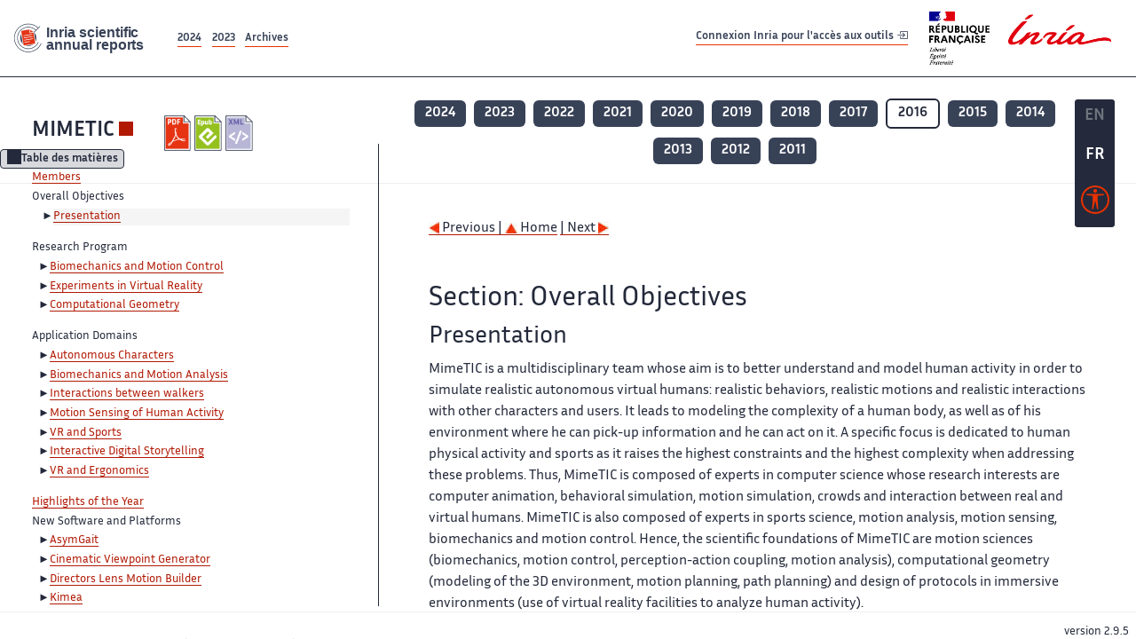

--- FILE ---
content_type: text/html; charset=UTF-8
request_url: https://radar.inria.fr/report/2016/mimetic/uid3.html
body_size: 8179
content:
<!DOCTYPE html>
<html lang="fr">
	<head>
		<meta charset="UTF-8">
		<title>
			 MIMETIC - 2016  - Rapport annuel d'activité 		</title>
		<meta name="viewport" content="width=device-width, initial-scale=1">
		<meta name="description" content="">
		<meta property="og:url" content="">
		<meta name="author" content="">
		<meta name="Keywords" content="">
		<meta name="Robots" content="">
					<link rel="shorticut icon" href="/images/favicon.ico">
			<link rel="stylesheet" href="/fonts/InriaSansWeb/fonts.css"/>
			<link rel="stylesheet" href="/build/app.c98f9684.css">
			<link rel="stylesheet" href="/build/accessconfig-css.d2939d14.css">

							<script src="/build/runtime.c74bae4c.js" defer></script><script src="/build/450.50132919.js" defer></script><script src="/build/625.5c116b42.js" defer></script><script src="/build/760.5f177bf5.js" defer></script><script src="/build/585.4025f623.js" defer></script><script src="/build/app.9d54d9e5.js" defer></script>
			<script src="/build/177.e6786253.js" defer></script><script src="/build/accessconfig-js.583128eb.js" defer></script>
				    <!-- extra head for year 2016-->
    <script id="MathJax-script" defer src="https://cdn.jsdelivr.net/npm/mathjax@3/es5/tex-mml-chtml.js"></script>
    <script src="/build/hide-button.536b20e4.js" defer></script>
            <link rel="stylesheet" href="/build/raweb.b7cc174e.css">
        <!-- end extra head -->

	</head>
	<body id="body">

		<nav role="navigation" id="nav-quick-access">
    <ul class="list-unstyled">
        <li><a class="quick-access-link" href="#main-content">Contenu principal</a></li>
        <li><a class="quick-access-link" href="/sitemap">Plan du site</a></li>
        <li><a class="quick-access-link" href="/accessibilite">Accessibilité</a></li>
        <li><a class="quick-access-link" href="/search">Rechercher</a></li>
    </ul>
</nav>

		<div id="settings" class="d-flex flex-column">
                        <a id= "change-to-lang" title=" EN: utiliser la langue anglaise"
               href="/change-locale/en"
               class=" text-decoration-none border-0  fs-19px">
                <span class="fw-bold  text-secondary ">EN</span>
            </a>
                                <span id= "current-lang" class="current-lang fw-bold  text-white text-decoration-none border-0  fs-19px"
                  title="Langue actuelle fr">FR</span>
                <div id="accessconfig" data-accessconfig-buttonname="Paramètres d&#039;accessibilité"
         data-accessconfig-params='{ "Prefix" : "a42-ac", "ContainerClass" : "","ModalCloseButton" : "","ModalTitle" : "","FormFieldset" : "","FormFieldsetLegend" : "","FormRadio" : "", "Justification": false, "Contrast": false}'>
        <button title="Accessibilité" class="bg-transparent border-0 "
                data-accessconfig-button="true">
            <i aria-hidden="true"  class="bi bi-universal-access-circle a11y-icon"></i>
        </button>
    </div>
</div>
		<div id="radar-rex-app">
			<nav role="navigation" id="nav-quick-access">
    <ul class="list-unstyled">
        <li><a class="quick-access-link" href="#main-content">Contenu principal</a></li>
        <li><a class="quick-access-link" href="/sitemap">Plan du site</a></li>
        <li><a class="quick-access-link" href="/accessibilite">Accessibilité</a></li>
        <li><a class="quick-access-link" href="/search">Rechercher</a></li>
    </ul>
</nav>

			<div id="settings" class="d-flex flex-column">
                        <a id= "change-to-lang" title=" EN: utiliser la langue anglaise"
               href="/change-locale/en"
               class=" text-decoration-none border-0  fs-19px">
                <span class="fw-bold  text-secondary ">EN</span>
            </a>
                                <span id= "current-lang" class="current-lang fw-bold  text-white text-decoration-none border-0  fs-19px"
                  title="Langue actuelle fr">FR</span>
                <div id="accessconfig" data-accessconfig-buttonname="Paramètres d&#039;accessibilité"
         data-accessconfig-params='{ "Prefix" : "a42-ac", "ContainerClass" : "","ModalCloseButton" : "","ModalTitle" : "","FormFieldset" : "","FormFieldsetLegend" : "","FormRadio" : "", "Justification": false, "Contrast": false}'>
        <button title="Accessibilité" class="bg-transparent border-0 "
                data-accessconfig-button="true">
            <i aria-hidden="true"  class="bi bi-universal-access-circle a11y-icon"></i>
        </button>
    </div>
</div>
			<div class="d-flex flex-column align-items-stretch wrapper">
				<header>
					<nav role="navigation" class="navbar navbar-expand-lg navbar-light bg-white border-top-0 border-end-0 border-start-0 navbarHtmlContent navbar-desktop-nav">
	<div class="container-fluid">
		<a class="navbar-brand border-white navbar-brand-link" href="/" title="Page d&#039;accueil - Rapports scientifiques annuels Inria"><img lang="en" src="/build/images/REx_icon.svg" class="logoRexRadarExploitation" alt="Inria scientific annual reports"></a>
		<button id="offcanvas-main-menu-button" class="navbar-toggler shadow-none btn-navbar-toogler border-white" data-bs-toggle="offcanvas" data-bs-target="#offcanvas-main-menu" title="Voir le menu" aria-controls="offcanvas-main-menu">
			<span class="navbar-toggler-icon"></span>
		</button>

		<div class="collapse navbar-collapse">
			<ul class="navbar-nav me-auto mb-2 mb-lg-0 d-flex flex-row archive-list-year">
                   <li class="nav-item mt-3">
            <a class="fw-bold nav-link underlineHref"
               href="/archive/2024"
               title="2024 annual reports">
                2024
            </a>
        </li>
             
              
                   <li class="nav-item mt-3">
            <a class="fw-bold nav-link underlineHref"
               href="/archive/2023"
               title="2023 annual reports">
                2023
            </a>
        </li>
             
              
        <li class="nav-item mt-3">
        <a class="nav-link fw-bold underlineHref" href="/archives"
           title="Toutes les archives">
            Archives        </a>
    </li>
</ul>
										<a id="login-link" href="/casauth" class="underlineHref fw-bold mb-4 me-4 navbar-brand mt-3 tools-link">
					Connexion Inria pour l&#039;accès aux outils
					<i aria-hidden="true" class="bi bi-box-arrow-in-right"></i>
				</a>
						<a class="navbar-brand logo-inria" href="https://www.inria.fr/fr" target="_blank">
				<img src="/images/RF-Inria_Logo_RVB.png" class="logoInria img-fluid" alt="Logo République Française Liberté Egalité Fraternité Inria">
			</a>
		</div>


	</div>
</nav>
<nav role="navigation" class="offcanvas offcanvas-start" data-bs-scroll="true" tabindex="-1" id="offcanvas-main-menu" aria-label="Main navigation">
	<div class="offcanvas-header">
		<a class="navbar-brand border-white" href="/" title="Page d&#039;accueil - Rapports scientifiques annuels Inria"><img src="/build/images/REx_icon.svg" lang="en" class="logoRexRadarExploitation" alt="Rapports annuels scientifique Inria"></a>
		<a target="_blank" href="https://www.inria.fr/fr" class="border-white fw-bold color-gris-fonce logo-inria" title="Inria home page}">
                        <img src="/images/RF-Inria_Logo_RVB.png" class="logoInria" alt="Inria">

        </a>
	</div>
	<div class="offcanvas-body">
		<ul class="list-group list-group-flush">
							<li class="list-group-item color-gris-fonce mt-2">
					<a href="/casauth" class="btn btn-primary shadow-none btn-sm w-100 border-0 bg-color-gris-fonce">
						Connexion Inria pour l&#039;accès aux outils
						<i aria-hidden="true" class="bi bi-box-arrow-in-right"></i>
					</a>
				</li>
						<li class="list-group-item fw-bold color-gris-fonce">
				<button data-bs-toggle="collapse" class="btn btn-light" data-bs-target="#ra-explanation-in-menu" aria-expanded="false" aria-controls="ra-explanation-in-menu">À propos des rapports d'activité					<i class="bi bi-chevron-down float-end mt-1 ms-3"></i>
				</button>

				<div class="collapse" id="ra-explanation-in-menu">
					<p class="p-2">
						Les équipes de recherche d&#039;Inria produisent un rapport d&#039;activité annuel présentant leurs activités et leurs résultats de l&#039;année. Ces rapports incluent les membres de l&#039;équipe, le programme scientifique, le logiciel développé par l&#039;équipe et les nouveaux résultats de l&#039;année. Le rapport décrit également les subventions, les contrats et les activités de diffusion et d&#039;enseignement. Enfin, le rapport donne la liste des publications de l&#039;année.					</p>
				</div>
			</li>
			<li class="list-group-item fw-bold color-gris-fonce">
				<button data-bs-toggle="collapse" class="btn btn-light" data-bs-target="#list-archive-mobile-menu" aria-expanded="false" aria-controls="list-archive-mobile-menu">Accès aux archives des rapports					<i class="bi bi-chevron-down float-end mt-1 ms-3"></i>
				</button>
			</li>
			<li class="collapse list-group-item " id="list-archive-mobile-menu">
				<div class="d-flex flex-wrap text-center year-short-list">
											<a class="nav-link fw-bold border-white color-rouge-fonce" href="/archive/2024" title="Rapports annuels 2024">
							2024
						</a>
											<a class="nav-link fw-bold border-white color-rouge-fonce" href="/archive/2023" title="Rapports annuels 2023">
							2023
						</a>
											<a class="nav-link fw-bold border-white color-rouge-fonce" href="/archive/2022" title="Rapports annuels 2022">
							2022
						</a>
											<a class="nav-link fw-bold border-white color-rouge-fonce" href="/archive/2021" title="Rapports annuels 2021">
							2021
						</a>
											<a class="nav-link fw-bold border-white color-rouge-fonce" href="/archive/2020" title="Rapports annuels 2020">
							2020
						</a>
									</div>
				<div class="list-group-item color-gris-fonce mt-2">
					<a href="/archives" class="fw-bold border-white color-gris-fonce">Toutes les archives</a>
				</div>
			</li>

						<li class="list-group-item color-gris-fonce mt-2">
				<a href="/sitemap" class="border-white fw-bold color-gris-fonce">Plan du site</a>
			</li>
			<li class="list-group-item color-gris-fonce mt-2">
				<a href="/mentions-legales" class="border-white fw-bold color-gris-fonce">Mentions légales</a>
			</li>
			<li class="list-group-item color-gris-fonce mt-2">
				<a href="/accessibilite" class="border-white fw-bold color-gris-fonce">Accessibilité
					- non
					                    conforme</a>
			</li>
			<li class="list-group-item mt-2">
				<div id="accessconfig-mobile" data-accessconfig-buttonname="Paramètres d’accessibilité" data-accessconfig-params='{ "Prefix" : "a42-ac", "ContainerClass" : "","ModalCloseButton" : "","ModalTitle" : "","FormFieldset" : "","FormFieldsetLegend" : "","FormRadio" : ""}'>
					<button class="bg-transparent border-0 fw-bold color-gris-fonce " data-accessconfig-button="true">
						<i aria-hidden="true" class="bi bi-universal-access-circle a11y-icon"></i>
						Paramètres d&#039;accessibilité
					</button>
				</div>

			</li>
			<li class="list-group-item fw-bold color-gris-fonce mt-2">
				<div class="d-flex flex-wrap justify-content-between">
																		<a href="/change-locale/en" class="text-decoration-none border-0" title="">
								<p class="fw-bold  color-rouge-fonce ">FRANCAIS</p>
							</a>
							|
							<a href="/change-locale/en" class="text-decoration-none border-0" title="Traduire en Anglais">
								<p class="fw-bold  color-rouge-fonce  float-end me-3">ANGLAIS</p>
							</a>
																										</div>

			</li>
		</ul>
	</div>
</nav>
									</header>
								<main id="main-content" class="scrollable-zone">     <div id="report-header" class="container-fluid hidden-in-mobile-view report-header">
        <div id="report-info-wrapper" class="row">
            <div class="col-lg-4">
                <div class="report-links">
                    <a href="https://inria.fr/en/mimetic" class="fw-bold border-white link-to-team-site"
                       lang="fr" target="_blank"
                       title="Site web de l&#039;équipe MIMETIC">MIMETIC</a>
                    <section
        class="report-document-section"
     aria-label="Documents du rapport mimetic 2016"
     title="Documents du rapport mimetic 2016">
    <ul class="document-list">
                                            <li>
                    <a href="/rapportsactivite/RA2016/mimetic/mimetic.pdf" target="_blank"  title="version PDF" class="border-white">
                        <img src="/images/Pdf_picto_x2.png"
                             alt="version PDF"
                             class="picto-document me-1">
                    </a>
                </li>
                                                                                    <li>
                    <a href="/rapportsactivite/RA2016/mimetic/mimetic.epub"
                       title="Version ePub"
                       class="border-white">
                        <img src=" /images/Epub_picto_x2.png"
                             alt="Version ePub" class="picto-document me-1">
                    </a>
                </li>
                                                                                                                                <li>
                    <a href="/rapportsactivite/RA2016/mimetic/mimetic.xml" target="_blank" title="Version XML"
                       class="border-white">
                        <img src="/images/Xml_picto_x2.png"
                             alt="Version XML" class="picto-document me-1">
                    </a>
                </li>
                        </ul>
</section>


                </div>
            </div>
            <div class="col">
                    <nav role='navigation'
         class="text-center report-year-list"
         aria-label="Rapports de l&#039;équipe mimetic par année">
        <ul class="list-unstyled">
                                                <li class="unselected-year d-inline-flex">
                        <a href="/report/2024/mimetic" title="2024 (nouvel onglet) "
                           class="text-white border-0 fw-bold text-decoration-none" target="_blank">2024</a>
                    </li>
                                                                <li class="unselected-year d-inline-flex">
                        <a href="/report/2023/mimetic" title="2023 (nouvel onglet) "
                           class="text-white border-0 fw-bold text-decoration-none" target="_blank">2023</a>
                    </li>
                                                                <li class="unselected-year d-inline-flex">
                        <a href="/report/2022/mimetic" title="2022 (nouvel onglet) "
                           class="text-white border-0 fw-bold text-decoration-none" target="_blank">2022</a>
                    </li>
                                                                <li class="unselected-year d-inline-flex">
                        <a href="/report/2021/mimetic" title="2021 (nouvel onglet) "
                           class="text-white border-0 fw-bold text-decoration-none" target="_blank">2021</a>
                    </li>
                                                                <li class="unselected-year d-inline-flex">
                        <a href="/report/2020/mimetic" title="2020 (nouvel onglet) "
                           class="text-white border-0 fw-bold text-decoration-none" target="_blank">2020</a>
                    </li>
                                                                <li class="unselected-year d-inline-flex">
                        <a href="/report/2019/mimetic" title="2019 (nouvel onglet) "
                           class="text-white border-0 fw-bold text-decoration-none" target="_blank">2019</a>
                    </li>
                                                                <li class="unselected-year d-inline-flex">
                        <a href="/report/2018/mimetic" title="2018 (nouvel onglet) "
                           class="text-white border-0 fw-bold text-decoration-none" target="_blank">2018</a>
                    </li>
                                                                <li class="unselected-year d-inline-flex">
                        <a href="/report/2017/mimetic" title="2017 (nouvel onglet) "
                           class="text-white border-0 fw-bold text-decoration-none" target="_blank">2017</a>
                    </li>
                                                                <li class="selected-year d-inline-flex" title="mimetic 2016: année sélectionnée">
                        <span class="border-0 fw-bold text-decoration-none">2016</span>
                    </li>
                                                                <li class="unselected-year d-inline-flex">
                        <a href="/report/2015/mimetic" title="2015 (nouvel onglet) "
                           class="text-white border-0 fw-bold text-decoration-none" target="_blank">2015</a>
                    </li>
                                                                <li class="unselected-year d-inline-flex">
                        <a href="/report/2014/mimetic" title="2014 (nouvel onglet) "
                           class="text-white border-0 fw-bold text-decoration-none" target="_blank">2014</a>
                    </li>
                                                                <li class="unselected-year d-inline-flex">
                        <a href="/report/2013/mimetic" title="2013 (nouvel onglet) "
                           class="text-white border-0 fw-bold text-decoration-none" target="_blank">2013</a>
                    </li>
                                                                <li class="unselected-year d-inline-flex">
                        <a href="/report/2012/mimetic" title="2012 (nouvel onglet) "
                           class="text-white border-0 fw-bold text-decoration-none" target="_blank">2012</a>
                    </li>
                                                                <li class="unselected-year d-inline-flex">
                        <a href="/report/2011/mimetic" title="2011 (nouvel onglet) "
                           class="text-white border-0 fw-bold text-decoration-none" target="_blank">2011</a>
                    </li>
                                    </ul>
    </nav>

            </div>
        </div>
    </div>
    <span id="button-toggle-toc-wrapper" class="hidden-in-mobile-view">
            <button id="button-toggle-toc"
                    class="hide-button btn shadow-none btn-sm"
                    data-element-id="ra-toc"
                    data-initial-state="open"
                    data-open-title="Table des matières"
                    data-aria-label-open="Ouvrir la table des matières"
                    data-close-title="Table des matières"
                    data-aria-label-close="Fermer la table des matières"
            ></button>
        </span>

        <div id="toc-in-mobile-view"
     class="show-in-mobile-view">
    <div class="d-flex flex-wrap justify-content-between ">
        <h5 class="mt-2"><a href="" class="fw-bold border-white"
                            title="Site web de l&#039;équipe mimetic%"
                            target="_blank">MIMETIC - 2016 </a></h5>
        <nav role="navigation" aria-label="Accès au sommaire">
            <button class="btn btn-danger btn-sm shadow-none bg-transparent text-dark float-end fw-bold mt-1 border-2 rounded border-color-orange-inria"
                    data-bs-toggle="offcanvas" data-bs-target="#mobile-menu-html-content"

                    aria-controls="mobile-menu-html-content">Sommaire</button>
        </nav>
    </div>
    <div class="offcanvas offcanvas-end"
         aria-label="Table des matières"
         tabindex="-1"
         id="mobile-menu-html-content">
        <div class="offcanvas-header">
            <h5 lang="fr"><a href="" class="fw-bold border-white"
                                                   title="Site web de l&#039;équipe mimetic%"
                                                   target="_blank">MIMETIC - 2016 </a>
            </h5>
            <button type="button" class="btn-close text-reset" data-bs-dismiss="offcanvas"
                    aria-label="Fermer"></button>
        </div>
        <div class="offcanvas-body">
            <div class="tdmdiv">
      <div class="logo">
        <a href="http://www.inria.fr">
          <img alt="Inria" src="/rapportsactivite/RA2016/mimetic/../static/img/icons/logo_INRIA-coul.jpg" style="align:bottom; border:none"></img>
        </a>
      </div>
      <div class="TdmEntry">
        <div class="tdmentete">
          <a href="uid0.html">Project-Team Mimetic</a>
        </div>
        <span>
          <a href="uid1.html">Members</a>
        </span>
      </div>
      <div class="TdmEntry">Overall Objectives<ul><li class="tdmActPage"><a href="./uid3.html">Presentation</a></li></ul></div>
      <div class="TdmEntry">Research Program<ul><li><a href="uid16.html&#xA;&#x9;&#x9;  ">Biomechanics and Motion Control</a></li><li><a href="uid18.html&#xA;&#x9;&#x9;  ">Experiments in Virtual Reality</a></li><li><a href="uid19.html&#xA;&#x9;&#x9;  ">Computational Geometry</a></li></ul></div>
      <div class="TdmEntry">Application Domains<ul><li><a href="uid21.html&#xA;&#x9;&#x9;  ">Autonomous Characters</a></li><li><a href="uid22.html&#xA;&#x9;&#x9;  ">Biomechanics and Motion Analysis</a></li><li><a href="uid23.html&#xA;&#x9;&#x9;  ">Interactions between walkers</a></li><li><a href="uid24.html&#xA;&#x9;&#x9;  ">Motion Sensing of Human Activity</a></li><li><a href="uid25.html&#xA;&#x9;&#x9;  ">VR and Sports</a></li><li><a href="uid26.html&#xA;&#x9;&#x9;  ">Interactive Digital Storytelling</a></li><li><a href="uid27.html&#xA;&#x9;&#x9;  ">VR and Ergonomics</a></li></ul></div>
      <div class="TdmEntry">
        <a href="./uid29.html">Highlights of the Year</a>
      </div>
      <div class="TdmEntry">New Software and Platforms<ul><li><a href="uid32.html&#xA;&#x9;&#x9;  ">AsymGait</a></li><li><a href="uid35.html&#xA;&#x9;&#x9;  ">Cinematic Viewpoint Generator</a></li><li><a href="uid39.html&#xA;&#x9;&#x9;  ">Directors Lens Motion Builder</a></li><li><a href="uid43.html&#xA;&#x9;&#x9;  ">Kimea</a></li><li><a href="uid47.html&#xA;&#x9;&#x9;  ">Populate</a></li><li><a href="uid54.html&#xA;&#x9;&#x9;  ">The Theater</a></li><li><a href="uid56.html&#xA;&#x9;&#x9;  ">Immerstar Platform</a></li></ul></div>
      <div class="TdmEntry">New Results<ul><li><a href="uid58.html&#xA;&#x9;&#x9;  ">Outline</a></li><li><a href="uid63.html&#xA;&#x9;&#x9;  ">Motion Analysis</a></li><li><a href="uid70.html&#xA;&#x9;&#x9;  ">Virtual Human Simulation</a></li><li><a href="uid73.html&#xA;&#x9;&#x9;  ">Human Motions in VR</a></li><li><a href="uid77.html&#xA;&#x9;&#x9;  ">Digital Storytelling</a></li></ul></div>
      <div class="TdmEntry">Bilateral Contracts and Grants with Industry<ul><li><a href="uid82.html&#xA;&#x9;&#x9;  ">Cifre Faurecia</a></li></ul></div>
      <div class="TdmEntry">Partnerships and Cooperations<ul><li><a href="uid87.html&#xA;&#x9;&#x9;  ">National Initiatives</a></li><li><a href="uid99.html&#xA;&#x9;&#x9;  ">International Initiatives</a></li><li><a href="uid122.html&#xA;&#x9;&#x9;  ">International Research Visitors</a></li></ul></div>
      <div class="TdmEntry">Dissemination<ul><li><a href="uid131.html&#xA;&#x9;&#x9;  ">Promoting Scientific Activities</a></li><li><a href="uid196.html&#xA;&#x9;&#x9;  ">Teaching - Supervision - Juries</a></li><li><a href="uid279.html&#xA;&#x9;&#x9;  ">Popularization</a></li></ul></div>
      <div class="TdmEntry">
        <div>Bibliography</div>
      </div>
      <div class="TdmEntry">
        <ul>
          <li>
            <a href="bibliography.html" id="tdmbibentyear">Publications of the year</a>
          </li>
        </ul>
      </div>
    </div>
        </div>
    </div>
</div>
    <div class="show-in-mobile-view">
            <nav role='navigation'
         class="text-center report-year-list"
         aria-label="Rapports de l&#039;équipe mimetic par année">
        <ul class="list-unstyled">
                                                <li class="unselected-year d-inline-flex">
                        <a href="/report/2024/mimetic" title="2024 (nouvel onglet) "
                           class="text-white border-0 fw-bold text-decoration-none" target="_blank">2024</a>
                    </li>
                                                                <li class="unselected-year d-inline-flex">
                        <a href="/report/2023/mimetic" title="2023 (nouvel onglet) "
                           class="text-white border-0 fw-bold text-decoration-none" target="_blank">2023</a>
                    </li>
                                                                <li class="unselected-year d-inline-flex">
                        <a href="/report/2022/mimetic" title="2022 (nouvel onglet) "
                           class="text-white border-0 fw-bold text-decoration-none" target="_blank">2022</a>
                    </li>
                                                                <li class="unselected-year d-inline-flex">
                        <a href="/report/2021/mimetic" title="2021 (nouvel onglet) "
                           class="text-white border-0 fw-bold text-decoration-none" target="_blank">2021</a>
                    </li>
                                                                <li class="unselected-year d-inline-flex">
                        <a href="/report/2020/mimetic" title="2020 (nouvel onglet) "
                           class="text-white border-0 fw-bold text-decoration-none" target="_blank">2020</a>
                    </li>
                                                                <li class="unselected-year d-inline-flex">
                        <a href="/report/2019/mimetic" title="2019 (nouvel onglet) "
                           class="text-white border-0 fw-bold text-decoration-none" target="_blank">2019</a>
                    </li>
                                                                <li class="unselected-year d-inline-flex">
                        <a href="/report/2018/mimetic" title="2018 (nouvel onglet) "
                           class="text-white border-0 fw-bold text-decoration-none" target="_blank">2018</a>
                    </li>
                                                                <li class="unselected-year d-inline-flex">
                        <a href="/report/2017/mimetic" title="2017 (nouvel onglet) "
                           class="text-white border-0 fw-bold text-decoration-none" target="_blank">2017</a>
                    </li>
                                                                <li class="selected-year d-inline-flex" title="mimetic 2016: année sélectionnée">
                        <span class="border-0 fw-bold text-decoration-none">2016</span>
                    </li>
                                                                <li class="unselected-year d-inline-flex">
                        <a href="/report/2015/mimetic" title="2015 (nouvel onglet) "
                           class="text-white border-0 fw-bold text-decoration-none" target="_blank">2015</a>
                    </li>
                                                                <li class="unselected-year d-inline-flex">
                        <a href="/report/2014/mimetic" title="2014 (nouvel onglet) "
                           class="text-white border-0 fw-bold text-decoration-none" target="_blank">2014</a>
                    </li>
                                                                <li class="unselected-year d-inline-flex">
                        <a href="/report/2013/mimetic" title="2013 (nouvel onglet) "
                           class="text-white border-0 fw-bold text-decoration-none" target="_blank">2013</a>
                    </li>
                                                                <li class="unselected-year d-inline-flex">
                        <a href="/report/2012/mimetic" title="2012 (nouvel onglet) "
                           class="text-white border-0 fw-bold text-decoration-none" target="_blank">2012</a>
                    </li>
                                                                <li class="unselected-year d-inline-flex">
                        <a href="/report/2011/mimetic" title="2011 (nouvel onglet) "
                           class="text-white border-0 fw-bold text-decoration-none" target="_blank">2011</a>
                    </li>
                                    </ul>
    </nav>

        <section
        class="report-document-section"
     aria-label="Documents du rapport mimetic 2016"
     title="Documents du rapport mimetic 2016">
    <ul class="document-list">
                                            <li>
                    <a href="/rapportsactivite/RA2016/mimetic/mimetic.pdf" target="_blank"  title="version PDF" class="border-white">
                        <img src="/images/Pdf_picto_x2.png"
                             alt="version PDF"
                             class="picto-document me-1">
                    </a>
                </li>
                                                                                    <li>
                    <a href="/rapportsactivite/RA2016/mimetic/mimetic.epub"
                       title="Version ePub"
                       class="border-white">
                        <img src=" /images/Epub_picto_x2.png"
                             alt="Version ePub" class="picto-document me-1">
                    </a>
                </li>
                                                                                                                                <li>
                    <a href="/rapportsactivite/RA2016/mimetic/mimetic.xml" target="_blank" title="Version XML"
                       class="border-white">
                        <img src="/images/Xml_picto_x2.png"
                             alt="Version XML" class="picto-document me-1">
                    </a>
                </li>
                        </ul>
</section>


    </div>

        

    <div class="container-fluid" id="report-content" lang="en">
        <div class="row">
            <div id="ra-toc" class="col-lg-4 left-column">


                <div class="content-html-sidebar">
                    <div class="tdmdiv">
      <div class="logo">
        <a href="http://www.inria.fr">
          <img alt="Inria" src="/rapportsactivite/RA2016/mimetic/../static/img/icons/logo_INRIA-coul.jpg" style="align:bottom; border:none"></img>
        </a>
      </div>
      <div class="TdmEntry">
        <div class="tdmentete">
          <a href="uid0.html">Project-Team Mimetic</a>
        </div>
        <span>
          <a href="uid1.html">Members</a>
        </span>
      </div>
      <div class="TdmEntry">Overall Objectives<ul><li class="tdmActPage"><a href="./uid3.html">Presentation</a></li></ul></div>
      <div class="TdmEntry">Research Program<ul><li><a href="uid16.html&#xA;&#x9;&#x9;  ">Biomechanics and Motion Control</a></li><li><a href="uid18.html&#xA;&#x9;&#x9;  ">Experiments in Virtual Reality</a></li><li><a href="uid19.html&#xA;&#x9;&#x9;  ">Computational Geometry</a></li></ul></div>
      <div class="TdmEntry">Application Domains<ul><li><a href="uid21.html&#xA;&#x9;&#x9;  ">Autonomous Characters</a></li><li><a href="uid22.html&#xA;&#x9;&#x9;  ">Biomechanics and Motion Analysis</a></li><li><a href="uid23.html&#xA;&#x9;&#x9;  ">Interactions between walkers</a></li><li><a href="uid24.html&#xA;&#x9;&#x9;  ">Motion Sensing of Human Activity</a></li><li><a href="uid25.html&#xA;&#x9;&#x9;  ">VR and Sports</a></li><li><a href="uid26.html&#xA;&#x9;&#x9;  ">Interactive Digital Storytelling</a></li><li><a href="uid27.html&#xA;&#x9;&#x9;  ">VR and Ergonomics</a></li></ul></div>
      <div class="TdmEntry">
        <a href="./uid29.html">Highlights of the Year</a>
      </div>
      <div class="TdmEntry">New Software and Platforms<ul><li><a href="uid32.html&#xA;&#x9;&#x9;  ">AsymGait</a></li><li><a href="uid35.html&#xA;&#x9;&#x9;  ">Cinematic Viewpoint Generator</a></li><li><a href="uid39.html&#xA;&#x9;&#x9;  ">Directors Lens Motion Builder</a></li><li><a href="uid43.html&#xA;&#x9;&#x9;  ">Kimea</a></li><li><a href="uid47.html&#xA;&#x9;&#x9;  ">Populate</a></li><li><a href="uid54.html&#xA;&#x9;&#x9;  ">The Theater</a></li><li><a href="uid56.html&#xA;&#x9;&#x9;  ">Immerstar Platform</a></li></ul></div>
      <div class="TdmEntry">New Results<ul><li><a href="uid58.html&#xA;&#x9;&#x9;  ">Outline</a></li><li><a href="uid63.html&#xA;&#x9;&#x9;  ">Motion Analysis</a></li><li><a href="uid70.html&#xA;&#x9;&#x9;  ">Virtual Human Simulation</a></li><li><a href="uid73.html&#xA;&#x9;&#x9;  ">Human Motions in VR</a></li><li><a href="uid77.html&#xA;&#x9;&#x9;  ">Digital Storytelling</a></li></ul></div>
      <div class="TdmEntry">Bilateral Contracts and Grants with Industry<ul><li><a href="uid82.html&#xA;&#x9;&#x9;  ">Cifre Faurecia</a></li></ul></div>
      <div class="TdmEntry">Partnerships and Cooperations<ul><li><a href="uid87.html&#xA;&#x9;&#x9;  ">National Initiatives</a></li><li><a href="uid99.html&#xA;&#x9;&#x9;  ">International Initiatives</a></li><li><a href="uid122.html&#xA;&#x9;&#x9;  ">International Research Visitors</a></li></ul></div>
      <div class="TdmEntry">Dissemination<ul><li><a href="uid131.html&#xA;&#x9;&#x9;  ">Promoting Scientific Activities</a></li><li><a href="uid196.html&#xA;&#x9;&#x9;  ">Teaching - Supervision - Juries</a></li><li><a href="uid279.html&#xA;&#x9;&#x9;  ">Popularization</a></li></ul></div>
      <div class="TdmEntry">
        <div>Bibliography</div>
      </div>
      <div class="TdmEntry">
        <ul>
          <li>
            <a href="bibliography.html" id="tdmbibentyear">Publications of the year</a>
          </li>
        </ul>
      </div>
    </div>
                </div>
            </div>
            <div id="ra-content" class="col-lg main-column scrollable-zone mt-3">
                <div class="content-report d-flex flex-column mt-1 ps-4 pe-4">
                    <div class="report-content">
                        <div id="main">
      
      
      <br></br>
      <div class="bottomNavigation">
        <div class="tail_aucentre">
          <a accesskey="P" href="./uid1.html"><img alt="previous" src="/rapportsactivite/RA2016/mimetic/../static/img/icons/previous_motif.jpg" style="align:bottom; border:none"></img> Previous | </a>
          <a accesskey="U" href="./uid0.html"><img alt="up" src="/rapportsactivite/RA2016/mimetic/../static/img/icons/up_motif.jpg" style="align:bottom; border:none"></img>  Home</a>
          <a accesskey="N" href="./uid16.html"> | Next <img alt="next" src="/rapportsactivite/RA2016/mimetic/../static/img/icons/next_motif.jpg" style="align:bottom; border:none"></img></a>
        </div>
        <br></br>
      </div>
      <div id="textepage">
        
        <h2>Section: 
      Overall Objectives</h2>
        <h3 class="titre3">Presentation</h3>
        <p>MimeTIC is a multidisciplinary team whose aim is to better understand and model human activity in order to simulate realistic autonomous virtual humans: realistic behaviors, realistic motions and realistic interactions with other characters and users. It leads to modeling the complexity of a human body, as well as of his environment where he can pick-up information and he can act on it. A specific focus is dedicated to human physical activity and sports as it raises the highest constraints and the highest complexity when addressing these problems. Thus, MimeTIC is composed of experts in computer science whose research interests are computer animation, behavioral simulation, motion simulation, crowds and interaction between real and virtual humans. MimeTIC is also composed of experts in sports science, motion analysis, motion sensing, biomechanics and motion control. Hence, the scientific foundations of MimeTIC are motion sciences (biomechanics, motion control, perception-action coupling, motion analysis), computational geometry (modeling of the 3D environment, motion planning, path planning) and design of protocols in immersive environments (use of virtual reality facilities to analyze human activity).</p>
        <p>Thanks to these skills, we wish to reach the following objectives: to make virtual humans behave, move and interact in a natural manner in order to increase immersion and to improve knowledge on human motion control. In real situations (see Figure <a href="./uid3.html#uid4" title="Presentation">1</a>), people have to deal with their physiological, biomechanical and neurophysiological capabilities in order to reach a complex goal. Hence MimeTIC addresses the problem of modeling the anatomical, biomechanical and physiological properties of human beings. Moreover these characters have to deal with their environment. Firstly they have to perceive this environment and pick-up relevant information. MimeTIC thus addresses the problem of modeling the environment including its geometry and associated semantic information. Secondly, they have to act on this environment to reach their goals. It leads to cognitive processes, motion planning, joint coordination and force production in order to act on this environment.</p>
        <div align="center" style="margin-top:10px">
          <a name="uid4">
            
          </a>
          <table class="objectContainer" title="">
            <caption align="bottom"><strong>Figure
	1. </strong>Main objective of MimeTIC: to better understand human activity in order to improve virtual human simulations. It involves modeling the complexity of human bodies, as well as of environments where to pick-up information and act upon.</caption>
            <tr align="center">
              <td>
                <table>
                  <tr>
                    <td align="center" style="height:3px;">
                      <img alt="IMG/objectives.jpg" src="/rapportsactivite/RA2016/mimetic/IMG/objectives.jpg" style="width:277.5474pt"></img>
                    </td>
                  </tr>
                </table>
              </td>
            </tr>
          </table>
        </div>
        <p>In order to reach the above objectives, MimeTIC has to address three main challenges:</p>
        <ul>
          <li>
            <p class="notaparagraph"><a name="uid5"> </a>dealing with the intrinsic complexity of human beings, especially when addressing the problem of interactions between people for which it is impossible to predict and model all the possible states of the system,</p>
          </li>
          <li>
            <p class="notaparagraph"><a name="uid6"> </a>making the different components of human activity control (such as the biomechanical and physical, the reactive, cognitive, rational and social layers) interact while each of them is modeled with completely different states and time sampling,</p>
          </li>
          <li>
            <p class="notaparagraph"><a name="uid7"> </a>and being able to measure human activity while balancing between ecological and controllable protocols, and to be able to extract relevant information in wide databases of information.</p>
          </li>
        </ul>
        <p>Contrary to many classical approaches in computer simulation, which mostly propose simulation without trying to understand how real people do, the team promotes a coupling between human activity analysis and synthesis, as shown in Figure <a href="./uid3.html#uid8" title="Presentation">2</a>.</p>
        <div align="center" style="margin-top:10px">
          <a name="uid8">
            
          </a>
          <table class="objectContainer" title="">
            <caption align="bottom"><strong>Figure
	2. </strong>Research path of MimeTIC: coupling analysis and synthesis of human activity enables us to create more realistic autonomous characters and to evaluate assumptions about human motion control.</caption>
            <tr align="center">
              <td>
                <table>
                  <tr>
                    <td align="center" style="height:3px;">
                      <img alt="IMG/researchpath.jpg" src="/rapportsactivite/RA2016/mimetic/IMG/researchpath.jpg" style="width:298.8987pt"></img>
                    </td>
                  </tr>
                </table>
              </td>
            </tr>
          </table>
        </div>
        <p>In this research path, <b>improving knowledge on human activity</b> enables us to highlight fundamental assumptions about natural control of human activities. These contributions can be promoted in e.g. biomechanics, motion sciences, neurosciences. According to these assumptions we propose new algorithms for controlling <b>autonomous virtual humans</b>. The virtual humans can perceive their environment and decide of the most natural action to reach a given goal. This work is promoted in computer animation, virtual reality and has some applications in robotics through collaborations. Once autonomous virtual humans have the ability to act as real humans would in the same situation, it is possible to make them <b>interact with others</b>, i.e., autonomous characters (for crowds or group simulations) as well as real users. The key idea here is to analyze to what extent the assumptions proposed at the first stage lead to natural interactions with real users. This process enables the validation of both our assumptions and our models.</p>
        <p>Among all the problems and challenges described above, MimeTIC focuses on the following domains of research:</p>
        <ul>
          <li>
            <p class="notaparagraph"><a name="uid9"> </a>motion sensing which is a key issue to extract information from raw motion capture systems and thus to propose assumptions on how people control their activity,</p>
          </li>
          <li>
            <p class="notaparagraph"><a name="uid10"> </a>human activity &amp; virtual reality, which is explored through sports application in MimeTIC. This domain enables the design of new methods for analyzing the perception-action coupling in human activity, and to validate whether the autonomous characters lead to natural interactions with users,</p>
          </li>
          <li>
            <p class="notaparagraph"><a name="uid11"> </a>interactions in small and large groups of individuals, to understand and model interactions with lot of individual variability such as in crowds,</p>
          </li>
          <li>
            <p class="notaparagraph"><a name="uid12"> </a>virtual storytelling which enables us to design and simulate complex scenarios involving several humans who have to satisfy numerous complex constraints (such as adapting to the real-time environment in order to play an imposed scenario), and to design the coupling with the camera scenario to provide the user with a real cinematographic experience,</p>
          </li>
          <li>
            <p class="notaparagraph"><a name="uid13"> </a>biomechanics which is essential to offer autonomous virtual humans who can react to physical constraints in order to reach high-level goals, such as maintaining balance in dynamic situations or selecting a natural motor behavior among the whole theoretical solution space for a given task,</p>
          </li>
          <li>
            <p class="notaparagraph"><a name="uid14"> </a>and autonomous characters which is a transversal domain that can reuse the results of all the other domains to make these heterogeneous assumptions and models provide the character with natural behaviors and autonomy.</p>
          </li>
        </ul>
      </div>
      
      <br></br>
      <div class="bottomNavigation">
        <div class="tail_aucentre">
          <a accesskey="P" href="./uid1.html"><img alt="previous" src="/rapportsactivite/RA2016/mimetic/../static/img/icons/previous_motif.jpg" style="align:bottom; border:none"></img> Previous | </a>
          <a accesskey="U" href="./uid0.html"><img alt="up" src="/rapportsactivite/RA2016/mimetic/../static/img/icons/up_motif.jpg" style="align:bottom; border:none"></img>  Home</a>
          <a accesskey="N" href="./uid16.html"> | Next <img alt="next" src="/rapportsactivite/RA2016/mimetic/../static/img/icons/next_motif.jpg" style="align:bottom; border:none"></img></a>
        </div>
        <br></br>
      </div>
    </div>
                    </div>
                </div>
            </div>
        </div>
    </div>
					</main>
				</div>
				<footer class="p-2 mt-2">
					<div class="d-flex flex-wrap gap-3">
	<nav role="navigation" id="footer-nav" class="flex-grow-1" aria-label="Footer">
		<ul>
			<li><a class="ms-3"href="/sitemap">Plan du site</a></li>
			<li><a class="ms-3"href="/mentions-legales">Mentions légales</a></li>

			<li><a lang="fr" class="ms-3"href="/accessibilite">Accessibilité : partiellement conforme</a></li>
		</ul>
	</nav>

	<p id="product-version" class="ml-auto">version
		2.9.5</p>

</div>
				</footer>
			</div>

		</body>
	</html>
